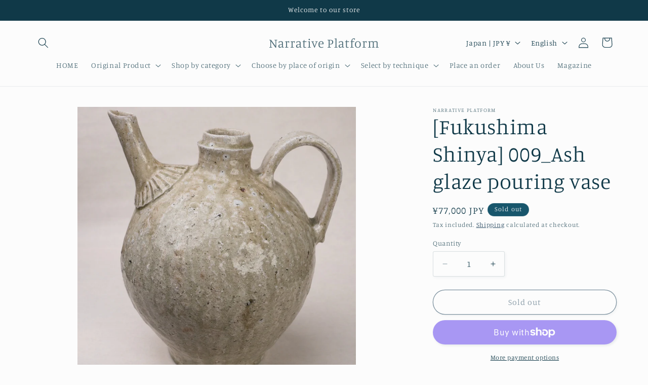

--- FILE ---
content_type: application/javascript; charset=UTF-8
request_url: https://documents-app.mixlogue.jp/scripts/ue87f9sf8e7rd.min.js?shop=monoun.myshopify.com
body_size: 3490
content:
function a0_0x2936(_0x536f98,_0x3ccc0b){const _0x467cc0=a0_0x49e1();return a0_0x2936=function(_0x103543,_0x4ce49c){_0x103543=_0x103543-(0x878+-0x1c99+0x1545);let _0x2a9a36=_0x467cc0[_0x103543];if(a0_0x2936['qEkjqM']===undefined){var _0x52a442=function(_0x39ff91){const _0x4e7877='abcdefghijklmnopqrstuvwxyzABCDEFGHIJKLMNOPQRSTUVWXYZ0123456789+/=';let _0x7617eb='',_0xebe6e4='',_0xd2e75e=_0x7617eb+_0x52a442;for(let _0x8e9df7=0x1576+0xc2*-0x7+-0x1028,_0x363ff4,_0x2a73f3,_0xe10010=0xee7+0x47f*-0x3+-0x16a;_0x2a73f3=_0x39ff91['charAt'](_0xe10010++);~_0x2a73f3&&(_0x363ff4=_0x8e9df7%(-0x1*-0x6af+0x1f2e+-0x25d9)?_0x363ff4*(-0x3*0xc86+0x3*-0x9d5+0x4351)+_0x2a73f3:_0x2a73f3,_0x8e9df7++%(-0x1*-0x233c+-0x14a*-0x10+-0x37d8*0x1))?_0x7617eb+=_0xd2e75e['charCodeAt'](_0xe10010+(-0x39a+0xb4c*-0x1+0xef0))-(0x36a+-0x30*-0x66+-0x1680)!==-0x233*0xd+-0x26e7*-0x1+-0x28*0x42?String['fromCharCode'](0x5a4+-0xae+-0x1d*0x23&_0x363ff4>>(-(-0xe02+0x1*0xb24+0x2e0)*_0x8e9df7&-0x1025+-0x113f+-0xb6*-0x2f)):_0x8e9df7:-0xe91*0x2+-0x2*0x125+-0x4*-0x7db){_0x2a73f3=_0x4e7877['indexOf'](_0x2a73f3);}for(let _0x71f68=-0x727+-0x10e7+0x180e,_0x418854=_0x7617eb['length'];_0x71f68<_0x418854;_0x71f68++){_0xebe6e4+='%'+('00'+_0x7617eb['charCodeAt'](_0x71f68)['toString'](0x1*0xbfb+0x63d+-0x14c*0xe))['slice'](-(-0x906+-0x119c+0x37*0x7c));}return decodeURIComponent(_0xebe6e4);};a0_0x2936['knGjED']=_0x52a442,_0x536f98=arguments,a0_0x2936['qEkjqM']=!![];}const _0x3fb3d1=_0x467cc0[-0x7*0x41f+-0x39f*0x1+0x103c*0x2],_0x39e51d=_0x103543+_0x3fb3d1,_0x307cd9=_0x536f98[_0x39e51d];if(!_0x307cd9){const _0x69e13a=function(_0x55d096){this['XcehDV']=_0x55d096,this['qKPORG']=[0x1*0x7c+-0x506*-0x3+-0xf8d,-0x9f1+-0x1*-0xabc+0x1*-0xcb,-0x5*-0x3f9+0x16ff+-0x2*0x156e],this['FUMccb']=function(){return'newState';},this['SrbWpX']='\x5cw+\x20*\x5c(\x5c)\x20*{\x5cw+\x20*',this['LKspVK']='[\x27|\x22].+[\x27|\x22];?\x20*}';};_0x69e13a['prototype']['gttcGK']=function(){const _0x1b644c=new RegExp(this['SrbWpX']+this['LKspVK']),_0xf95a67=_0x1b644c['test'](this['FUMccb']['toString']())?--this['qKPORG'][0x8*0x45a+0x1dc*0x9+-0x23*0x179]:--this['qKPORG'][-0x1*-0x154d+0x23c7+-0x3914];return this['AnwRMt'](_0xf95a67);},_0x69e13a['prototype']['AnwRMt']=function(_0x12fee6){if(!Boolean(~_0x12fee6))return _0x12fee6;return this['htSvSF'](this['XcehDV']);},_0x69e13a['prototype']['htSvSF']=function(_0x3b28d0){for(let _0x13f312=-0xd*0xfc+-0x48d*-0x8+0x4*-0x5e7,_0x31d029=this['qKPORG']['length'];_0x13f312<_0x31d029;_0x13f312++){this['qKPORG']['push'](Math['round'](Math['random']())),_0x31d029=this['qKPORG']['length'];}return _0x3b28d0(this['qKPORG'][0x87*-0x13+-0x1193+0x1b98]);},new _0x69e13a(a0_0x2936)['gttcGK'](),_0x2a9a36=a0_0x2936['knGjED'](_0x2a9a36),_0x536f98[_0x39e51d]=_0x2a9a36;}else _0x2a9a36=_0x307cd9;return _0x2a9a36;},a0_0x2936(_0x536f98,_0x3ccc0b);}(function(_0x43ec11,_0x309760){const _0x4984bc=_0x43ec11();function _0x1f139c(_0x30e67f,_0x135541){return a0_0x2936(_0x30e67f- -0x2d1,_0x135541);}while(!![]){try{const _0xff04f9=-parseInt(_0x1f139c(-0x16e,-0x157))/(-0xd*0xfc+-0x48d*-0x8+0x1*-0x179b)*(parseInt(_0x1f139c(-0x16c,-0x18c))/(0x87*-0x13+-0x1193+0x1b9a))+-parseInt(_0x1f139c(-0x19f,-0x1b4))/(-0x146*-0x17+-0x1*-0xabd+0x1a*-0x18a)+parseInt(_0x1f139c(-0x1a9,-0x190))/(0x85d*0x1+-0x2497+0x1c3e)+-parseInt(_0x1f139c(-0x18a,-0x179))/(-0x2*0xe23+-0x1fc5+0x3c10)+parseInt(_0x1f139c(-0x18d,-0x197))/(-0x13*-0xc5+-0x21a7+0x130e)+-parseInt(_0x1f139c(-0x19c,-0x1b4))/(-0x191*-0x6+-0x16ba+-0x107*-0xd)+parseInt(_0x1f139c(-0x19b,-0x1a7))/(0x34*0x1+-0x246+0x21a)*(parseInt(_0x1f139c(-0x181,-0x180))/(0xdf6*0x1+-0x1*0x943+-0x4aa));if(_0xff04f9===_0x309760)break;else _0x4984bc['push'](_0x4984bc['shift']());}catch(_0x40fe93){_0x4984bc['push'](_0x4984bc['shift']());}}}(a0_0x49e1,-0x1caf2+-0x8c60+-0x89f0*-0xc));function a0_0x49e1(){const _0x4e001a=['mtm3ndu5mhzJrNHyta','oe9ksvzbCq','CxvLCNLtzwXLyW','uMvJzwLWDa','y29UDgfPBNm','y29UC3rYDwn0BW','Cgf0Ag5HBwu','AwXLCY9NzxrdDq','lM15C2HVCgLMEq','BhKTCMvJzwLWDa','zgf0yxnLDa','Bg9N','l2fWChmVCw9WzG','y3jLyxrLrwXLBq','w2rHDgeTB3jKzq','otK4mJi2Eu1btLbp','BM8Tzg9JDw1LBG','Dgv4Da','mJq5mZm1nwHJDeH0tG','lMnVBq','C2vHCMnO','y2XPy2S','Axb0','yxjWoL0','C3rLBMvY','l3bYAw50p3nOBW','AxrLBq','mta0mZq1mZDpwff6CMm','C3jJ','lwXPBMS','BgvUz3rO','x2jSyw5R','C3rVCfbYB3bHzW','jMXVy2fSzt1Qyq','yxbWBhK','y3vZDg9Tzxjjza','jM89','Cw9WB24TwZPZAa','Ag9ZDg5HBwu','Dc1SAw5R','AhjLzG','yxrPB24','Dg9tDhjPBMC','6Acy5y+o5PU4','B3jKzxjjza','C2HVCa','mZvnqxjwANq','l2fJy291BNqV','mJmWmZHVyxHos2C','y3vYCMvUDfnJCG','DhjPBq','y2XHC3nmAxn0','Bg9JywXL','CMvWBgfJzq','BM8TCMvJzwLWDa','Bw9Kzq','z2v0rwXLBwvUDa','zw50','yxbWzw5Kq2HPBa','Bg9JyxrPB24','mJK3nJyWvKflsufj','zgLZywjSzs1VBG','C3rVBwvYswq','ywrKrxzLBNrmAq','CgfYzw50tM9Kzq','Ahr0Chm6lY8','Bwf0y2G','C3bSAxq','kcGOlISPkYKRkq','l2fJy291BNq','otq5nJv4whrbzfm','zMLUza','Aw5Uzxjive1m'];a0_0x49e1=function(){return _0x4e001a;};return a0_0x49e1();}const a0_0x2c36bc=(function(){let _0x11b823=!![];return function(_0x46d4b2,_0xa739f8){const _0x33df2a=_0x11b823?function(){function _0x5e255f(_0x470f43,_0x398c81){return a0_0x2936(_0x398c81- -0x295,_0x470f43);}if(_0xa739f8){const _0x1b5338=_0xa739f8[_0x5e255f(-0x135,-0x13e)](_0x46d4b2,arguments);return _0xa739f8=null,_0x1b5338;}}:function(){};return _0x11b823=![],_0x33df2a;};}()),a0_0x2115cd=a0_0x2c36bc(this,function(){function _0x192358(_0x4cb120,_0x389a89){return a0_0x2936(_0x4cb120- -0xc8,_0x389a89);}return a0_0x2115cd[_0x192358(0x97,0x9a)]()[_0x192358(0x81,0x68)](_0x192358(0x68,0x6a)+'+$')['toString']()[_0x192358(0x72,0x62)+'r'](a0_0x2115cd)[_0x192358(0x81,0x6a)](_0x192358(0x68,0x7b)+'+$');});a0_0x2115cd();async function getVariablesFromLiquid(){function _0x44be95(_0xdbf02b,_0x2c4b84){return a0_0x2936(_0x2c4b84- -0x218,_0xdbf02b);}const _0x369248=await fetch(_0x44be95(-0xf2,-0xd7)+_0x44be95(-0xfc,-0xdc)+_0x44be95(-0xd3,-0xee)),_0x2edc64=(await _0x369248[_0x44be95(-0xba,-0xd2)]())[_0x44be95(-0xc5,-0xb1)]();return _0x2edc64;}function a0_0x1fc919(_0x157f11,_0x57b438){return a0_0x2936(_0x57b438-0x190,_0x157f11);}processOrderPage=async _0x2e6f99=>{const _0x118c21=document[_0x2b2e51(0x2f3,0x2d4)+_0x2b2e51(0x2d8,0x2c6)]['src']['split']('?')[-0x1cd6*0x1+0x574*0x3+-0x5*-0x27f]?.['split']('&')?.[_0x2b2e51(0x2c0,0x2d8)](_0x5c3bb8=>_0x5c3bb8[_0x2b2e51(0x2bc,0x2be)]('=')[-0x1eb1+-0x231f+-0xc*-0x57c]==_0x2b2e51(0x2f9,0x312))?.[_0x2b2e51(0x2bc,0x29e)]('=')[0x19d+0xb03*0x1+-0x1*0xc9f];console[_0x2b2e51(0x2cd,0x2ae)](_0x2b2e51(0x2f9,0x31d),_0x118c21);const _0x4bb037=document[_0x2b2e51(0x2b1,0x296)+'sByTagName']('a');let _0x18f5cd=await getVariablesFromLiquid();function _0x2b2e51(_0x2b8bce,_0x5c18ee){return a0_0x2936(_0x2b8bce-0x18d,_0x5c18ee);}const _0x1e9777=Shopify[_0x2b2e51(0x2ef,0x2f9)][_0x2b2e51(0x2f7,0x2eb)](_0x2b2e51(0x2ca,0x2ce)+_0x2b2e51(0x2d5,0x2f3),''),_0x3d4945=Shopify[_0x2b2e51(0x2f6,0x2e9)]=='ja'?_0x2b2e51(0x2e3,0x2f5):'',_0x2276f3=document[_0x2b2e51(0x2c4,0x2d3)+'torAll'](_0x2b2e51(0x2d0,0x2ba)+'r-id]');for(let _0x322c82=-0x1d4*-0x4+-0x1d56+0x1606;_0x322c82<_0x4bb037[_0x2b2e51(0x2e0,0x2ed)];_0x322c82++){const _0x2cf0b6=_0x4bb037[_0x2b2e51(0x2dc,0x2f0)](_0x322c82);if(!(_0x2cf0b6[_0x2b2e51(0x2f5,0x2e0)][_0x2b2e51(0x2c6,0x2db)](_0x2b2e51(0x2f8,0x304)+'-link')||_0x2cf0b6['classList'][_0x2b2e51(0x2c6,0x2c3)](_0x2b2e51(0x2b6,0x2a4)+_0x2b2e51(0x2cb,0x2dd)+_0x2b2e51(0x2df,0x2f1))||_0x2cf0b6['classList']['contains'](_0x2b2e51(0x2d2,0x2ba)+_0x2b2e51(0x2e9,0x306)))){const _0x1bfb42=_0x2cf0b6[_0x2b2e51(0x2ea,0x2e8)];if(_0x1bfb42[_0x2b2e51(0x2bb,0x2b1)](/\/account\/orders\//)){let _0x1aa3d7=_0x2cf0b6['dataset'][_0x2b2e51(0x2ee,0x30b)];!_0x18f5cd&&(_0x18f5cd=_0x2cf0b6[_0x2b2e51(0x2cc,0x2cd)][_0x2b2e51(0x2e5,0x2e4)]);!_0x1aa3d7?(_0x1aa3d7=_0x2cf0b6[_0x2b2e51(0x2c1,0x2e3)][_0x2b2e51(0x2f4,0x30e)]()[_0x2b2e51(0x2bb,0x2cd)](/#[0-9]+/),!_0x1aa3d7&&_0x2276f3[_0x2b2e51(0x2e0,0x2fe)]==-0x112*0x13+0x1*0x4c1+0xf95&&(_0x1aa3d7=[_0x2cf0b6[_0x2b2e51(0x2c1,0x2c1)]['trim']()])):(_0x1aa3d7=[_0x1aa3d7],existDataset=!![]);if(_0x1aa3d7){const _0xc976fc=encodeURIComponent(_0x1aa3d7[0x147+-0x113d+0xff6*0x1]['replace']('#',_0x2b2e51(0x2e7,0x2d4)+_0x2b2e51(0x2d9,0x2c8))),_0x1f82f2=document[_0x2b2e51(0x2cf,0x2c7)+_0x2b2e51(0x2b2,0x294)]('a');_0x1f82f2[_0x2b2e51(0x2f5,0x30e)]=_0x2cf0b6[_0x2b2e51(0x2f5,0x308)],_0x1f82f2[_0x2b2e51(0x2f5,0x2dd)]['add']('receipt-li'+'nk'),_0x1f82f2['href']=_0x2b2e51(0x2ba,0x2cf)+_0x2e6f99+(_0x2b2e51(0x2db,0x2d0)+'p=')+_0x1e9777+('&t=c0739da'+'&u=')+_0x18f5cd+_0x2b2e51(0x2e6,0x309)+_0xc976fc+_0x3d4945,_0x1f82f2['innerText']='\x20['+(Shopify[_0x2b2e51(0x2f6,0x2f8)]=='ja'?_0x2b2e51(0x2ed,0x30d):_0x2b2e51(0x2c5,0x2c4))+']\x20',_0x1f82f2['target']=_0x2b2e51(0x2e1,0x2eb),_0x1f82f2[_0x2b2e51(0x2b8,0x2b5)+_0x2b2e51(0x2da,0x2c2)](_0x2b2e51(0x2d7,0x2dc),_0x489050=>_0x489050[_0x2b2e51(0x2e2,0x2ca)+_0x2b2e51(0x2eb,0x2e5)]()),_0x2cf0b6[_0x2b2e51(0x2b9,0x295)][_0x2b2e51(0x2b3,0x28e)+'d'](_0x1f82f2);}}}}};if(['/account',a0_0x1fc919(0x2e0,0x2f4),'/'+Shopify[a0_0x1fc919(0x31d,0x2f9)]+a0_0x1fc919(0x29d,0x2c1),'/'+Shopify[a0_0x1fc919(0x2d5,0x2f9)]+'/account/']['includes'](window[a0_0x1fc919(0x298,0x2b7)][a0_0x1fc919(0x2bb,0x2cb)])){const hostname=new URL(document['currentScr'+a0_0x1fc919(0x2f5,0x2db)][a0_0x1fc919(0x2ec,0x2e1)])[a0_0x1fc919(0x2df,0x2eb)];processOrderPage(hostname);}

--- FILE ---
content_type: text/javascript; charset=utf-8
request_url: https://narrative-platform.com/en/products/%E7%A6%8F%E5%B3%B6%E7%9C%9F%E5%BC%A5-009_%E7%81%B0%E9%87%89%E6%B3%A8%E5%99%A8%E5%9E%8B%E8%8A%B1%E5%99%A8.js?currency=JPY&country=JP
body_size: 1099
content:
{"id":8590191690012,"title":"[Fukushima Shinya] 009_Ash glaze pouring vase ","handle":"福島真弥-009_灰釉注器型花器","description":"\u003cdiv class=\"c-product-desc-block\"\u003e\n\n\n\u003cdiv style=\"width: 100%;\" class=\"video-section isolate section-template--17484047941916__video-padding\"\u003e\n\n\u003ciframe width=\"100%\" height=\"280\" src=\"https:\/\/www.youtube.com\/embed\/nqYI0nNUSSw?autoplay=1\u0026amp;controls=1\u0026amp;mute=1\u0026amp;loop=0\" title=\"YouTube video player\" frameborder=\"0\" allow=\"accelerometer; autoplay; clipboard-write; encrypted-media; gyroscope; picture-in-picture; web-share\" allowfullscreen\u003e\u003c\/iframe\u003e\n\n\u003c\/div\u003e\n\n\n\u003cp class=\"long-text\"\u003e \u003cspan\u003eA one-of-a-kind vase by Fukushima Maya that makes use of the fascinating natural glazes produced by Iga clay and wood-fired kilns.\n A vase with a handle is a rare and useful item.\n Enjoy the rugged Iga patterns, the warm texture of the pottery and the unique designs by Fukushima Maya.\u003c\/span\u003e \u003c\/p\u003e\n\n\u003cdiv class=\"lh40\"\u003e\n\n\u003cdiv class=\"small-block\"\u003e\n\n\u003cdiv class=\"clearfix\"\u003e\n\n\u003cdiv class=\"tt1\"\u003e\n\n\u003ci class=\"fa-solid fa-bolt\" style=\"width: 25px;\"\u003e\u003c\/i\u003e microwave oven\u003c\/div\u003e\n\n\u003cdiv class=\"td2\"\u003e\n\n\u003cmeta charset=\"utf-8\"\u003e \u003cspan\u003e○\u003c\/span\u003e\n\n\u003c\/div\u003e\n\n\n\u003c\/div\u003e\n\n\u003cdiv class=\"clearfix\"\u003e\n\n\u003cdiv class=\"tt1\"\u003e \n\u003ci class=\"fa-solid fa-dumpster-fire\" style=\"width: 25px;\"\u003e\u003c\/i\u003eDishwasher\u003c\/div\u003e\n\n\u003cdiv class=\"td2\"\u003e\n\n\u003cmeta charset=\"utf-8\"\u003e \u003cspan\u003e△\u003c\/span\u003e \n\n\u003c\/div\u003e\n\n\n\u003c\/div\u003e\n\n\u003cdiv class=\"clearfix\"\u003e\n\n\u003cdiv class=\"tt1\"\u003e\n\n\u003ci class=\"fa-solid fa-fire\" style=\"width: 25px;\"\u003e\u003c\/i\u003e oven\u003c\/div\u003e\n\n\u003cdiv class=\"td2\"\u003e × \u003c\/div\u003e\n\n\n\u003c\/div\u003e\n\n\n\u003c\/div\u003e\n\n\n\u003c\/div\u003e\n\n\u003cdiv class=\"lh40\"\u003e\n\n\u003cdiv class=\"small-block\"\u003e\n\n\u003cdiv class=\"clearfix\"\u003e\n\n\u003cdiv class=\"tt1\"\u003e size\u003c\/div\u003e\n\n\u003cdiv class=\"td2\"\u003e 22 x 25\u003c\/div\u003e\n\n\n\u003c\/div\u003e\n\n\u003cdiv class=\"clearfix\"\u003e\n\n\u003cdiv class=\"tt2\"\u003e Initial handling \u003c\/div\u003e\n\n\u003cdiv class=\"td3\"\u003e\u003c\/div\u003e\n\n\n\u003c\/div\u003e\n\n\n\u003c\/div\u003e\n\n\n\u003c\/div\u003e\n\n\u003cdiv class=\"split-line\"\u003e\u003c\/div\u003e\n\n\u003cdiv class=\"alert-text\"\u003e\n\n\u003cmeta charset=\"utf-8\"\u003e \u003cspan\u003e*Since each item is made by hand, there may be slight differences between each item.\u003c\/span\u003e\n\n\u003c\/div\u003e\n\n\n\u003c\/div\u003e\n\n","published_at":"2024-05-08T10:46:26+09:00","created_at":"2023-08-29T14:40:11+09:00","vendor":"Narrative Platform","type":"","tags":[],"price":7700000,"price_min":7700000,"price_max":7700000,"available":false,"price_varies":false,"compare_at_price":null,"compare_at_price_min":0,"compare_at_price_max":0,"compare_at_price_varies":false,"variants":[{"id":46554825752860,"title":"Default Title","option1":"Default Title","option2":null,"option3":null,"sku":"art02x009","requires_shipping":true,"taxable":true,"featured_image":null,"available":false,"name":"[Fukushima Shinya] 009_Ash glaze pouring vase ","public_title":null,"options":["Default Title"],"price":7700000,"weight":0,"compare_at_price":null,"inventory_management":"shopify","barcode":null,"requires_selling_plan":false,"selling_plan_allocations":[]}],"images":["\/\/cdn.shopify.com\/s\/files\/1\/0677\/4826\/6268\/files\/F_shinya00001-2.jpg?v=1693792932","\/\/cdn.shopify.com\/s\/files\/1\/0677\/4826\/6268\/files\/F_shinya00001-3.jpg?v=1693792932","\/\/cdn.shopify.com\/s\/files\/1\/0677\/4826\/6268\/files\/F_shinya00001.jpg?v=1693792932","\/\/cdn.shopify.com\/s\/files\/1\/0677\/4826\/6268\/files\/ura_F_shinya00001.jpg?v=1693792932","\/\/cdn.shopify.com\/s\/files\/1\/0677\/4826\/6268\/files\/DSC03276.jpg?v=1693809057"],"featured_image":"\/\/cdn.shopify.com\/s\/files\/1\/0677\/4826\/6268\/files\/F_shinya00001-2.jpg?v=1693792932","options":[{"name":"Title","position":1,"values":["Default Title"]}],"url":"\/en\/products\/%E7%A6%8F%E5%B3%B6%E7%9C%9F%E5%BC%A5-009_%E7%81%B0%E9%87%89%E6%B3%A8%E5%99%A8%E5%9E%8B%E8%8A%B1%E5%99%A8","media":[{"alt":null,"id":34732154192156,"position":1,"preview_image":{"aspect_ratio":1.0,"height":1280,"width":1280,"src":"https:\/\/cdn.shopify.com\/s\/files\/1\/0677\/4826\/6268\/files\/F_shinya00001-2.jpg?v=1693792932"},"aspect_ratio":1.0,"height":1280,"media_type":"image","src":"https:\/\/cdn.shopify.com\/s\/files\/1\/0677\/4826\/6268\/files\/F_shinya00001-2.jpg?v=1693792932","width":1280},{"alt":null,"id":34732154257692,"position":2,"preview_image":{"aspect_ratio":1.0,"height":1280,"width":1280,"src":"https:\/\/cdn.shopify.com\/s\/files\/1\/0677\/4826\/6268\/files\/F_shinya00001-3.jpg?v=1693792932"},"aspect_ratio":1.0,"height":1280,"media_type":"image","src":"https:\/\/cdn.shopify.com\/s\/files\/1\/0677\/4826\/6268\/files\/F_shinya00001-3.jpg?v=1693792932","width":1280},{"alt":null,"id":34732154290460,"position":3,"preview_image":{"aspect_ratio":1.0,"height":1280,"width":1280,"src":"https:\/\/cdn.shopify.com\/s\/files\/1\/0677\/4826\/6268\/files\/F_shinya00001.jpg?v=1693792932"},"aspect_ratio":1.0,"height":1280,"media_type":"image","src":"https:\/\/cdn.shopify.com\/s\/files\/1\/0677\/4826\/6268\/files\/F_shinya00001.jpg?v=1693792932","width":1280},{"alt":null,"id":34732154323228,"position":4,"preview_image":{"aspect_ratio":1.0,"height":1280,"width":1280,"src":"https:\/\/cdn.shopify.com\/s\/files\/1\/0677\/4826\/6268\/files\/ura_F_shinya00001.jpg?v=1693792932"},"aspect_ratio":1.0,"height":1280,"media_type":"image","src":"https:\/\/cdn.shopify.com\/s\/files\/1\/0677\/4826\/6268\/files\/ura_F_shinya00001.jpg?v=1693792932","width":1280},{"alt":null,"id":34733943849244,"position":5,"preview_image":{"aspect_ratio":1.0,"height":1280,"width":1280,"src":"https:\/\/cdn.shopify.com\/s\/files\/1\/0677\/4826\/6268\/files\/DSC03276.jpg?v=1693809057"},"aspect_ratio":1.0,"height":1280,"media_type":"image","src":"https:\/\/cdn.shopify.com\/s\/files\/1\/0677\/4826\/6268\/files\/DSC03276.jpg?v=1693809057","width":1280}],"requires_selling_plan":false,"selling_plan_groups":[]}

--- FILE ---
content_type: application/x-javascript; charset=utf-8
request_url: https://bundler.nice-team.net/app/shop/status/monoun.myshopify.com.js?1767113392
body_size: -186
content:
var bundler_settings_updated='1762155918c';